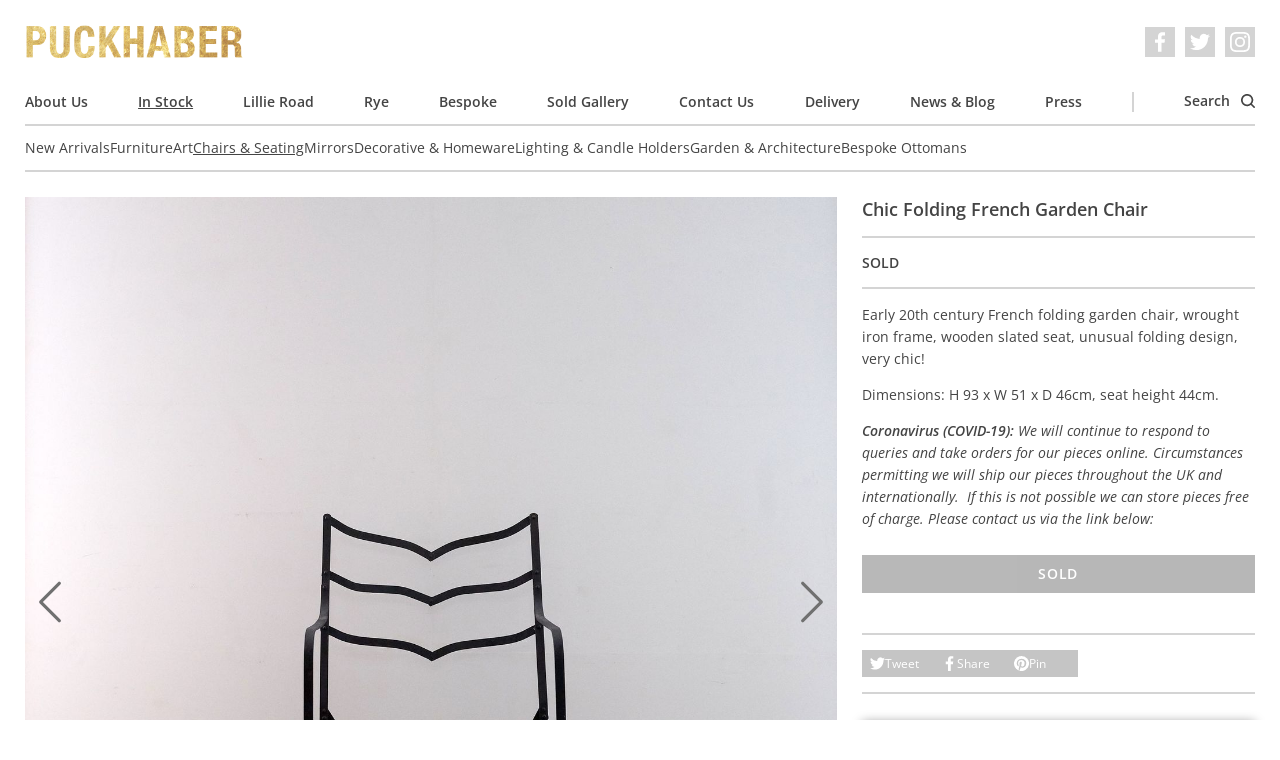

--- FILE ---
content_type: text/html; charset=utf-8
request_url: https://www.puckhaberdecorativeantiques.com/catalogue/chairs-seating/chic-folding-french-garden-chair/
body_size: 8121
content:

<!DOCTYPE html>
<html lang='en' dir='ltr' class='mod-no-js'>
    <head>
        <!-- basic meta -->
        <meta charset='utf-8'>
        <title> Chic Folding French Garden Chair &rsaquo; Puckhaber Decorative Antiques › specialists in decorative antiques for over 35 years, London and Rye</title>
        <meta http-equiv='X-UA-Compatible' content='IE=edge,chrome=1'>
        <meta http-equiv='imagetoolbar' content='no'>
        <meta name='viewport' content='width=device-width, initial-scale=1.0'>

        <!-- content meta -->
        <meta name='keywords' content='puckhaber, decorative, antiques, french, interior, furniture, paintings, art, artwork, original, originality, design, style, fashion, textiles, shows, fairs, rye, london'>
        
    <meta name='description' content='Early 20th century French folding garden chair, wrought iron frame, wooden slated seat, unusual folding design, very chic!

Dimensions: H 93 x W 51 x D 46cm, seat height 44cm.

Coronavirus (COVID-19):&amp;nbsp;We will continue to respond to queries and take orders for our pieces online. Circumstances permitting&amp;nbsp;we&amp;nbsp;will&amp;nbsp;ship our pieces throughout the UK and internationally. &amp;nbsp;If this is not possible we can store pieces free of charge.&amp;nbsp;Please contact us via the link below:'>
    <link rel='canonical' href='https://www.puckhaberdecorativeantiques.com/catalogue/chairs-seating/chic-folding-french-garden-chair/'>

        <meta name='author' content='James Tiplady for Puckhaber Decorative Antiques'>
        <meta name='distribution' content='Global'>
        <meta name='revisit-after' content='7 days'>
        <meta name='copyright' content='Copyright 2009-2026 Puckhaber Decorative Antiques'>
        <meta name='robots' content='FOLLOW,INDEX'>
        <meta name='google-site-verification' content='ExcmQYL7jdMzQ0V6tZo2Cx62RS6jBpUegeytfY6qBlQ'>

        <!-- feed, sitemap, favicon -->
        <link rel='alternate' type='application/rss+xml' title='Puckhaber Decorative Antiques Latest News' href='/feed/news/'>
        <link rel='sitemap' type='application/xml' title='Sitemap' href='/sitemap.xml'>
        <link rel='icon' href='/static/images/favicon.a9e146226e97.ico' sizes='any'>
        <link rel='icon' href='/static/images/favicon.0ecd28f135ec.png' type='image/png'>

        <!-- opengraph data -->
        
    <meta property='og:title' content='Chic Folding French Garden Chair at Puckhaber Decorative Antiques'>
    <meta property='og:description' content='Early 20th century French folding garden chair, wrought iron frame, wooden slated seat, unusual folding design, very chic!

Dimensions: H 93 x W 51 x D 46cm, seat height 44cm.

Coronavirus (COVID-19):&amp;nbsp;We will continue to respond to queries and take orders for our pieces online. Circumstances permitting&amp;nbsp;we&amp;nbsp;will&amp;nbsp;ship our pieces throughout the UK and internationally. &amp;nbsp;If this is not possible we can store pieces free of charge.&amp;nbsp;Please contact us via the link below:'>
    <meta property='og:url' content='https://www.puckhaberdecorativeantiques.com/catalogue/chairs-seating/chic-folding-french-garden-chair/'>
    
        <meta property='og:image' content='https://puckhaber-media.fra1.cdn.digitaloceanspaces.com/thumbnails/catalogue-item-image/unusual_folding_garden_chair_1.jpg.900x0_q85_crop.jpg'>
    

        <meta property='og:type' content='website'>
        <meta property='og:site_name' content='Puckhaber Decorative Antiques'>
        <meta property='fb:admins' content='526526396'>

        <!-- fonts and styles -->
        
<link rel="preload" href="/static/fonts/open-sans-v29-latin-regular.c416910cae8f.woff2" as="font" type="font/woff2" crossorigin>
<link rel="preload" href="/static/fonts/open-sans-v29-latin-regular.685ff80c19db.woff" as="font" type="font/woff" crossorigin>
<link rel="preload" href="/static/fonts/open-sans-v29-latin-600.f39b602d1b08.woff2" as="font" type="font/woff2" crossorigin>
<link rel="preload" href="/static/fonts/open-sans-v29-latin-600.17ab7850bd89.woff" as="font" type="font/woff" crossorigin>
<link rel="preload" href="/static/fonts/open-sans-v29-latin-italic.f9de65270027.woff2" as="font" type="font/woff2" crossorigin>
<link rel="preload" href="/static/fonts/open-sans-v29-latin-italic.a8dcbc314fd7.woff" as="font" type="font/woff" crossorigin>
<link rel="preload" href="/static/fonts/open-sans-v29-latin-600italic.e7c9d4c368c7.woff2" as="font" type="font/woff2" crossorigin>
<link rel="preload" href="/static/fonts/open-sans-v29-latin-600italic.7c874d12a975.woff" as="font" type="font/woff" crossorigin>

        
            <link rel='stylesheet' href='/static/css/screen.39926e3f4b12.css' media='all'>
        

        
            <script defer data-domain="puckhaberdecorativeantiques.com" data-api="/p/api/event" src="/p/js/script.js"></script>

        

        
    
    

    </head>
    <body>
        <!-- svg symbol library -->
        <svg width="0" height="0" style="position:absolute"><symbol stroke="currentColor" fill="currentColor" stroke-width="0" viewBox="0 0 16 16" id="chevron" xmlns="http://www.w3.org/2000/svg"><path fill-rule="evenodd" d="M4.646 1.646a.5.5 0 01.708 0l6 6a.5.5 0 010 .708l-6 6a.5.5 0 01-.708-.708L10.293 8 4.646 2.354a.5.5 0 010-.708z" stroke="none"/></symbol><symbol viewBox="0 0 16 16" id="close" xmlns="http://www.w3.org/2000/svg"><path d="M16 1.6L14.4 0 8 6.4 1.6 0 0 1.6 6.4 8 0 14.4 1.6 16 8 9.6l6.4 6.4 1.6-1.6L9.6 8z" fill="#fff"/></symbol><symbol viewBox="0 0 70.59 70.59" id="cross" xmlns="http://www.w3.org/2000/svg"><path d="M42.43 35.3L69.1 8.6a5.05 5.05 0 00-7.13-7.12L35.3 28.17 8.6 1.47a5.04 5.04 0 10-7.13 7.14l26.7 26.69-26.7 26.69a5.05 5.05 0 007.14 7.13l26.68-26.69L62 69.12a5.03 5.03 0 107.12-7.13l-26.68-26.7z"/></symbol><symbol viewBox="0 0 89 68.4" id="email" xmlns="http://www.w3.org/2000/svg"><path d="M86.5 0h-84A2.5 2.5 0 000 2.5v63.4a2.5 2.5 0 002.5 2.5h84a2.5 2.5 0 002.5-2.5V2.5A2.5 2.5 0 0086.5 0zM84 5v8.95L44.5 46.49 5 13.95V5h79zM5 63.4V20.43l37.91 31.23a2.5 2.5 0 003.18 0L84 20.43V63.4H5z"/></symbol><symbol viewBox="0 0 24 24" id="facebook" xmlns="http://www.w3.org/2000/svg"><path d="M22.68 0H1.32C.6 0 0 .6 0 1.32v21.36C0 23.4.6 24 1.32 24h11.5v-9.3H9.69v-3.6h3.13V8.4c0-3.1 1.9-4.79 4.66-4.79 1.32 0 2.46.1 2.8.15V7h-1.93c-1.5 0-1.79.72-1.79 1.77v2.3h3.58l-.46 3.64h-3.12V24h6.12c.73 0 1.32-.6 1.32-1.32V1.32C24 .6 23.4 0 22.68 0"/></symbol><symbol viewBox="0 0 24 24" id="facebook_alt" xmlns="http://www.w3.org/2000/svg"><path d="M9.494 23.8V13.036H5.871V8.87h3.623V5.744c0-3.589 2.2-5.544 5.394-5.544 1.528 0 2.846.116 3.24.174v3.75h-2.233c-1.736 0-2.072.834-2.072 2.048v2.663h4.143l-.532 4.212h-3.611V23.8"/></symbol><symbol viewBox="0 0 24 24" id="instagram" xmlns="http://www.w3.org/2000/svg"><path d="M12 0C8.74 0 8.33.01 7.05.07a8.85 8.85 0 00-2.91.56c-.79.3-1.46.72-2.13 1.38S.94 3.35.63 4.14c-.3.77-.5 1.64-.56 2.91C.01 8.33 0 8.74 0 12s.01 3.67.07 4.95c.06 1.27.26 2.15.56 2.91.3.79.72 1.46 1.38 2.13a5.87 5.87 0 002.13 1.38c.77.3 1.64.5 2.91.56 1.28.06 1.69.07 4.95.07s3.67-.01 4.95-.07a8.88 8.88 0 002.91-.56 5.9 5.9 0 002.13-1.38 5.86 5.86 0 001.38-2.13c.3-.77.5-1.64.56-2.91.06-1.28.07-1.69.07-4.95s-.01-3.67-.07-4.95a8.87 8.87 0 00-.56-2.91 5.89 5.89 0 00-1.38-2.13A5.85 5.85 0 0019.86.63c-.77-.3-1.64-.5-2.91-.56A83.63 83.63 0 0012 0zm0 2.16c3.2 0 3.58.02 4.85.07 1.17.06 1.8.25 2.23.42.56.21.96.47 1.38.9.42.41.68.81.9 1.37.16.43.36 1.06.4 2.23.07 1.27.08 1.65.08 4.85s-.02 3.58-.08 4.85a6.75 6.75 0 01-.42 2.23c-.22.56-.48.96-.9 1.38-.41.42-.82.68-1.38.9a6.5 6.5 0 01-2.23.4c-1.27.07-1.65.08-4.86.08-3.21 0-3.59-.02-4.86-.08a6.8 6.8 0 01-2.23-.42 3.72 3.72 0 01-1.38-.9 3.64 3.64 0 01-.9-1.38 6.81 6.81 0 01-.42-2.23 96.23 96.23 0 01-.06-4.84c0-3.2.01-3.6.06-4.87A6.8 6.8 0 012.6 4.9c.2-.57.48-.96.9-1.38.42-.42.8-.69 1.38-.9A6.64 6.64 0 017.1 2.2c1.27-.04 1.65-.06 4.86-.06l.04.03zm0 3.68a6.16 6.16 0 100 12.32 6.16 6.16 0 000-12.32zM12 16a4 4 0 110-8 4 4 0 010 8zm7.85-10.4a1.44 1.44 0 11-2.89 0 1.44 1.44 0 012.89 0z"/></symbol><symbol viewBox="0 0 16 10.667" id="menu" xmlns="http://www.w3.org/2000/svg"><path d="M0 10.667h16V8.889H0zm0-4.444h16V4.445H0zM0 0v1.778h16V0z" fill="#fff"/></symbol><symbol viewBox="0 0 24 24" id="pinterest" xmlns="http://www.w3.org/2000/svg"><path d="M12.02 0a11.99 11.99 0 00-4.37 23.15c-.1-.95-.2-2.4.04-3.44l1.4-5.96s-.35-.72-.35-1.78c0-1.66.96-2.9 2.16-2.9 1.03 0 1.52.76 1.52 1.68 0 1.03-.65 2.57-1 4-.28 1.18.6 2.16 1.78 2.16 2.13 0 3.77-2.25 3.77-5.5 0-2.85-2.06-4.86-5-4.86a5.19 5.19 0 00-5.41 5.2c0 1.03.39 2.14.88 2.74.1.12.12.22.09.34-.1.38-.3 1.2-.33 1.37-.06.22-.18.27-.4.16-1.5-.69-2.44-2.88-2.44-4.64 0-3.78 2.75-7.26 7.92-7.26 4.16 0 7.4 2.97 7.4 6.93 0 4.13-2.61 7.46-6.24 7.46-1.21 0-2.35-.63-2.76-1.38l-.75 2.85c-.27 1.04-1 2.35-1.5 3.14A12 12 0 1011.99.02l.04-.02z"/></symbol><symbol viewBox="0 0 86 86.1" id="search" xmlns="http://www.w3.org/2000/svg"><path d="M67.3 60.2A37.44 37.44 0 0037.5 0C16.8 0 0 16.8 0 37.5S16.8 75 37.5 75c8.5 0 16.4-2.9 22.7-7.7l17.3 17.3a4.85 4.85 0 007 0c2-2 2-5.1 0-7.1L67.3 60.2zM37.5 65C22.3 65 10 52.6 10 37.5S22.3 10 37.5 10 65 22.3 65 37.5 52.6 65 37.5 65z"/></symbol><symbol viewBox="0 0 24 24" id="twitter" xmlns="http://www.w3.org/2000/svg"><path d="M23.95 4.57a10 10 0 01-2.82.77 4.96 4.96 0 002.16-2.72c-.95.56-2 .96-3.12 1.19a4.92 4.92 0 00-8.38 4.48A13.93 13.93 0 011.63 3.16a4.92 4.92 0 001.52 6.57 4.9 4.9 0 01-2.23-.61v.06c0 2.38 1.7 4.37 3.95 4.82a5 5 0 01-2.21.09 4.94 4.94 0 004.6 3.42A9.87 9.87 0 010 19.54a14 14 0 007.56 2.21c9.05 0 14-7.5 14-13.98 0-.21 0-.42-.02-.63A9.94 9.94 0 0024 4.59l-.05-.02z"/></symbol></svg>

        <div class='cookie-banner l-container' data-component='cookie-banner'>
    Our website uses cookies. By continuing to browse, you agree to our use of cookies. For more information please see our <a href="/page/privacy-policy/">Privacy Policy</a>.
    <button class='cookie-banner__button button button--small' data-ref='button'>OK</button>
</div>

        <div class='l-container'>
            
                <header class='header' role='banner' data-component='header'>
    <div class='header__inner'>
        <button
            class='header__nav-toggle'
            type='button'
            aria-label='Toggle navigation'
            data-ref='nav-trigger'
        >
            <svg class='icon icon--menu' aria-hidden='true'><use xlink:href="#menu"></use></svg>
            <svg class='icon icon--close' aria-hidden='true'><use xlink:href="#close"></use></svg>
        </button>
        <em class='header__logo'>
            <a class='header__logo__link' href='/'>
                Puckhaber Decorative Antiques
            </a>
        </em>
        <ul
    class='social-list
          header__social-list
          '
>
    
    <li class='social-list__item'>
        <a
            class='social-list__item__link'
            href='https://www.facebook.com/Puckhaber-Decorative-Antiques-230855870274307/'
            target='_blank'
            rel='noopener noreferrer'
            aria-label='Facebook'
        >
            <svg class='icon' aria-hidden='true'><use xlink:href="#facebook_alt"></use></svg>
        </a>
    </li>
    <li class='social-list__item'>
        <a
            class='social-list__item__link'
            href='https://twitter.com/puckhaberdecor'
            target='_blank'
            rel='noopener noreferrer'
            aria-label='Twitter'
        >
            <svg class='icon' aria-hidden='true'><use xlink:href="#twitter"></use></svg>
        </a>
    </li>
    <li class='social-list__item'>
        <a
            class='social-list__item__link'
            href='https://instagram.com/puckhaberdecor'
            target='_blank'
            rel='noopener noreferrer'
            aria-label='Instagram'
        >
            <svg class='icon' aria-hidden='true'><use xlink:href="#instagram"></use></svg>
        </a>
    </li>
</ul>

    </div>

    <nav class='nav' role='navigation' data-ref='nav'>
        <ul class='nav__list'>
            
                <li class='nav__item'>
                    <a class='nav__link ' href='/page/about-us/'>
                        About Us
                    </a>
                </li>
            
                <li class='nav__item'>
                    <a class='nav__link is-active' href='/catalogue/'>
                        In Stock
                    </a>
                </li>
            
                <li class='nav__item'>
                    <a class='nav__link ' href='/page/lillie-road/'>
                        Lillie Road
                    </a>
                </li>
            
                <li class='nav__item'>
                    <a class='nav__link ' href='/page/rye/'>
                        Rye
                    </a>
                </li>
            
                <li class='nav__item'>
                    <a class='nav__link ' href='/page/bespoke/'>
                        Bespoke
                    </a>
                </li>
            
                <li class='nav__item'>
                    <a class='nav__link ' href='/catalogue/sold-gallery/'>
                        Sold Gallery
                    </a>
                </li>
            
                <li class='nav__item'>
                    <a class='nav__link ' href='/page/contact-us/'>
                        Contact Us
                    </a>
                </li>
            
                <li class='nav__item'>
                    <a class='nav__link ' href='/page/delivery/'>
                        Delivery
                    </a>
                </li>
            
                <li class='nav__item'>
                    <a class='nav__link ' href='/news/'>
                        News &amp; Blog
                    </a>
                </li>
            
                <li class='nav__item'>
                    <a class='nav__link ' href='/press/'>
                        Press
                    </a>
                </li>
            

            <li class='nav__item nav__item--separator'></li>
            <li class='nav__item nav__item--search'>
                <a class='nav__link' href='/catalogue/search/' data-ref='search-trigger'>
                    Search
                    <svg class='icon' aria-hidden='true'><use xlink:href="#search"></use></svg>
                </a>
            </li>
        </ul>

        
            <ul class='nav__list nav__list--secondary'>
                
                    <li class='nav__item'>
                        <a class='nav__link ' href='/catalogue/new-arrivals/'>
                            New Arrivals
                        </a>
                    </li>
                
                    <li class='nav__item'>
                        <a class='nav__link ' href='/catalogue/furniture/'>
                            Furniture
                        </a>
                    </li>
                
                    <li class='nav__item'>
                        <a class='nav__link ' href='/catalogue/art-prints/'>
                            Art
                        </a>
                    </li>
                
                    <li class='nav__item'>
                        <a class='nav__link is-active' href='/catalogue/chairs-seating/'>
                            Chairs &amp; Seating
                        </a>
                    </li>
                
                    <li class='nav__item'>
                        <a class='nav__link ' href='/catalogue/mirrors/'>
                            Mirrors
                        </a>
                    </li>
                
                    <li class='nav__item'>
                        <a class='nav__link ' href='/catalogue/decorative-items/'>
                            Decorative &amp; Homeware
                        </a>
                    </li>
                
                    <li class='nav__item'>
                        <a class='nav__link ' href='/catalogue/lighting-candle-holders/'>
                            Lighting &amp; Candle Holders
                        </a>
                    </li>
                
                    <li class='nav__item'>
                        <a class='nav__link ' href='/catalogue/garden-architecture/'>
                            Garden &amp; Architecture
                        </a>
                    </li>
                
                    <li class='nav__item'>
                        <a class='nav__link ' href='/catalogue/bespoke-ottomans/'>
                            Bespoke Ottomans
                        </a>
                    </li>
                
            </ul>
        

        

        <div class='nav__search-form-container' data-ref='search'>
            <form class='search-form' action='/catalogue/search/' method='get'>
    <input
        class='search-form__field field'
        type='text'
        name='q'
        placeholder='Search our catalogue'
        value=''
    >
    <button class='search-form__button button' type='submit'>
        Search
    </button>
</form>

        </div>
    </nav>
</header>

            

            
    <ul class='breadcrumb'>
        <li class='breadcrumb__item'>
            <a class='breadcrumb__link' href='/'>
                Home
            </a>
        </li>
        <li class='breadcrumb__item'>
            <a class='breadcrumb__link' href='/catalogue/'>
                In Stock
            </a>
        </li>
        <li class='breadcrumb__item'>
            <a class='breadcrumb__link' href='/catalogue/chairs-seating/'>
                Chairs &amp; Seating
            </a>
        </li>
        <li class='breadcrumb__item is-selected'>
            <a class='breadcrumb__link' href='/catalogue/chairs-seating/chic-folding-french-garden-chair/'>
                Chic Folding French Garden Chair
            </a>
        </li>
    </ul>

    <div class='item-detail'>
        <div itemscope itemtype='http://schema.org/Product'>
            <meta itemprop='name' content='Chic Folding French Garden Chair'>
            <div itemprop='brand' itemtype='https://schema.org/Brand' itemscope>
                <meta itemprop='name' content='Puckhaber'>
            </div>
            <meta itemprop='description' content='Early 20th century French folding garden chair, wrought iron frame, wooden slated seat, unusual folding design, very chic!

Dimensions: H 93 x W 51 x D 46cm, seat height 44cm.

Coronavirus (COVID-19):&amp;nbsp;We will continue to respond to queries and take orders for our pieces online. Circumstances permitting&amp;nbsp;we&amp;nbsp;will&amp;nbsp;ship our pieces throughout the UK and internationally. &amp;nbsp;If this is not possible we can store pieces free of charge.&amp;nbsp;Please contact us via the link below:'>
            <meta itemprop='productID' content='2605'>
            <meta itemprop='url' content='https://www.puckhaberdecorativeantiques.com/catalogue/chairs-seating/chic-folding-french-garden-chair/'>
            <meta itemprop='image' content='https://puckhaber-media.fra1.cdn.digitaloceanspaces.com/thumbnails/catalogue-item-image/unusual_folding_garden_chair_1.jpg.700x700_q80_crop.jpg'>
            <div itemprop='offers' itemscope itemtype='http://schema.org/Offer'>
                
                    <meta itemprop='category' content='443'>
                    <meta property='product:category' content='443'>
                
                <link itemprop='itemCondition' href='http://schema.org/RefurbishedCondition'>
                
                    <link itemprop='availability' href='http://schema.org/SoldOut'>
                
            </div>
        </div>

        <div class='item-detail__main-image'>
            
                <div class='item-detail__image-carousel' data-component='item-image-carousel'>
                    <ul class='item-detail__image-carousel__list'>
                        
                            <li class='item-detail__image-carousel__item' data-ref='item'>
                                <a href='https://puckhaber-media.fra1.cdn.digitaloceanspaces.com/catalogue-item-image/unusual_folding_garden_chair_1.jpg'
                                   class='item-detail__image-carousel__link'
                                   data-component='gallery-modal-link'
                                   data-gall='ProductDetail'>
                                    <img class='item-detail__image-carousel____image'
                                         src='https://puckhaber-media.fra1.cdn.digitaloceanspaces.com/thumbnails/catalogue-item-image/unusual_folding_garden_chair_1.jpg.350x350_q80_crop.jpg'
                                         srcset='https://puckhaber-media.fra1.cdn.digitaloceanspaces.com/thumbnails/catalogue-item-image/unusual_folding_garden_chair_1.jpg.350x350_q80_crop.jpg 350w,
                                                 https://puckhaber-media.fra1.cdn.digitaloceanspaces.com/thumbnails/catalogue-item-image/unusual_folding_garden_chair_1.jpg.700x700_q80_crop.jpg 700w,
                                                 https://puckhaber-media.fra1.cdn.digitaloceanspaces.com/thumbnails/catalogue-item-image/unusual_folding_garden_chair_1.jpg.1400x1400_q80_crop.jpg 1400w'
                                         sizes='(min-width: 1024px) 66vw,
                                                (min-width: 768px) 50vw,
                                                100vw'
                                         width='300'
                                         height='300'
                                         alt='Chic Folding French Garden Chair'>
                                </a>
                            </li>
                        
                            <li class='item-detail__image-carousel__item' data-ref='item'>
                                <a href='https://puckhaber-media.fra1.cdn.digitaloceanspaces.com/catalogue-item-image/unusual_folding_garden_chair_2.jpg'
                                   class='item-detail__image-carousel__link'
                                   data-component='gallery-modal-link'
                                   data-gall='ProductDetail'>
                                    <img class='item-detail__image-carousel____image'
                                         src='https://puckhaber-media.fra1.cdn.digitaloceanspaces.com/thumbnails/catalogue-item-image/unusual_folding_garden_chair_2.jpg.350x350_q80_crop.jpg'
                                         srcset='https://puckhaber-media.fra1.cdn.digitaloceanspaces.com/thumbnails/catalogue-item-image/unusual_folding_garden_chair_2.jpg.350x350_q80_crop.jpg 350w,
                                                 https://puckhaber-media.fra1.cdn.digitaloceanspaces.com/thumbnails/catalogue-item-image/unusual_folding_garden_chair_2.jpg.700x700_q80_crop.jpg 700w,
                                                 https://puckhaber-media.fra1.cdn.digitaloceanspaces.com/thumbnails/catalogue-item-image/unusual_folding_garden_chair_2.jpg.1400x1400_q80_crop.jpg 1400w'
                                         sizes='(min-width: 1024px) 66vw,
                                                (min-width: 768px) 50vw,
                                                100vw'
                                         width='300'
                                         height='300'
                                         alt='Chic Folding French Garden Chair'>
                                </a>
                            </li>
                        
                            <li class='item-detail__image-carousel__item' data-ref='item'>
                                <a href='https://puckhaber-media.fra1.cdn.digitaloceanspaces.com/catalogue-item-image/unusual_folding_garden_chair_3.jpg'
                                   class='item-detail__image-carousel__link'
                                   data-component='gallery-modal-link'
                                   data-gall='ProductDetail'>
                                    <img class='item-detail__image-carousel____image'
                                         src='https://puckhaber-media.fra1.cdn.digitaloceanspaces.com/thumbnails/catalogue-item-image/unusual_folding_garden_chair_3.jpg.350x350_q80_crop.jpg'
                                         srcset='https://puckhaber-media.fra1.cdn.digitaloceanspaces.com/thumbnails/catalogue-item-image/unusual_folding_garden_chair_3.jpg.350x350_q80_crop.jpg 350w,
                                                 https://puckhaber-media.fra1.cdn.digitaloceanspaces.com/thumbnails/catalogue-item-image/unusual_folding_garden_chair_3.jpg.700x700_q80_crop.jpg 700w,
                                                 https://puckhaber-media.fra1.cdn.digitaloceanspaces.com/thumbnails/catalogue-item-image/unusual_folding_garden_chair_3.jpg.1400x1400_q80_crop.jpg 1400w'
                                         sizes='(min-width: 1024px) 66vw,
                                                (min-width: 768px) 50vw,
                                                100vw'
                                         width='300'
                                         height='300'
                                         alt='Chic Folding French Garden Chair'>
                                </a>
                            </li>
                        
                            <li class='item-detail__image-carousel__item' data-ref='item'>
                                <a href='https://puckhaber-media.fra1.cdn.digitaloceanspaces.com/catalogue-item-image/unusual_folding_garden_chair_4.jpg'
                                   class='item-detail__image-carousel__link'
                                   data-component='gallery-modal-link'
                                   data-gall='ProductDetail'>
                                    <img class='item-detail__image-carousel____image'
                                         src='https://puckhaber-media.fra1.cdn.digitaloceanspaces.com/thumbnails/catalogue-item-image/unusual_folding_garden_chair_4.jpg.350x350_q80_crop.jpg'
                                         srcset='https://puckhaber-media.fra1.cdn.digitaloceanspaces.com/thumbnails/catalogue-item-image/unusual_folding_garden_chair_4.jpg.350x350_q80_crop.jpg 350w,
                                                 https://puckhaber-media.fra1.cdn.digitaloceanspaces.com/thumbnails/catalogue-item-image/unusual_folding_garden_chair_4.jpg.700x700_q80_crop.jpg 700w,
                                                 https://puckhaber-media.fra1.cdn.digitaloceanspaces.com/thumbnails/catalogue-item-image/unusual_folding_garden_chair_4.jpg.1400x1400_q80_crop.jpg 1400w'
                                         sizes='(min-width: 1024px) 66vw,
                                                (min-width: 768px) 50vw,
                                                100vw'
                                         width='300'
                                         height='300'
                                         alt='Chic Folding French Garden Chair'>
                                </a>
                            </li>
                        
                            <li class='item-detail__image-carousel__item' data-ref='item'>
                                <a href='https://puckhaber-media.fra1.cdn.digitaloceanspaces.com/catalogue-item-image/unusual_folding_garden_chair_5.jpg'
                                   class='item-detail__image-carousel__link'
                                   data-component='gallery-modal-link'
                                   data-gall='ProductDetail'>
                                    <img class='item-detail__image-carousel____image'
                                         src='https://puckhaber-media.fra1.cdn.digitaloceanspaces.com/thumbnails/catalogue-item-image/unusual_folding_garden_chair_5.jpg.350x350_q80_crop.jpg'
                                         srcset='https://puckhaber-media.fra1.cdn.digitaloceanspaces.com/thumbnails/catalogue-item-image/unusual_folding_garden_chair_5.jpg.350x350_q80_crop.jpg 350w,
                                                 https://puckhaber-media.fra1.cdn.digitaloceanspaces.com/thumbnails/catalogue-item-image/unusual_folding_garden_chair_5.jpg.700x700_q80_crop.jpg 700w,
                                                 https://puckhaber-media.fra1.cdn.digitaloceanspaces.com/thumbnails/catalogue-item-image/unusual_folding_garden_chair_5.jpg.1400x1400_q80_crop.jpg 1400w'
                                         sizes='(min-width: 1024px) 66vw,
                                                (min-width: 768px) 50vw,
                                                100vw'
                                         width='300'
                                         height='300'
                                         alt='Chic Folding French Garden Chair'>
                                </a>
                            </li>
                        
                            <li class='item-detail__image-carousel__item' data-ref='item'>
                                <a href='https://puckhaber-media.fra1.cdn.digitaloceanspaces.com/catalogue-item-image/unusual_folding_garden_chair_6.jpg'
                                   class='item-detail__image-carousel__link'
                                   data-component='gallery-modal-link'
                                   data-gall='ProductDetail'>
                                    <img class='item-detail__image-carousel____image'
                                         src='https://puckhaber-media.fra1.cdn.digitaloceanspaces.com/thumbnails/catalogue-item-image/unusual_folding_garden_chair_6.jpg.350x350_q80_crop.jpg'
                                         srcset='https://puckhaber-media.fra1.cdn.digitaloceanspaces.com/thumbnails/catalogue-item-image/unusual_folding_garden_chair_6.jpg.350x350_q80_crop.jpg 350w,
                                                 https://puckhaber-media.fra1.cdn.digitaloceanspaces.com/thumbnails/catalogue-item-image/unusual_folding_garden_chair_6.jpg.700x700_q80_crop.jpg 700w,
                                                 https://puckhaber-media.fra1.cdn.digitaloceanspaces.com/thumbnails/catalogue-item-image/unusual_folding_garden_chair_6.jpg.1400x1400_q80_crop.jpg 1400w'
                                         sizes='(min-width: 1024px) 66vw,
                                                (min-width: 768px) 50vw,
                                                100vw'
                                         width='300'
                                         height='300'
                                         alt='Chic Folding French Garden Chair'>
                                </a>
                            </li>
                        
                    </ul>
                    <div class='item-detail__image-carousel__controls'>
                        <button class='item-detail__image-carousel__button item-detail__image-carousel__button--prev' type='button' data-ref='prev' aria-label='Previous'>
                            <svg class='icon' aria-hidden='true'><use xlink:href="#chevron"></use></svg>
                        </button>
                        <button class='item-detail__image-carousel__button item-detail__image-carousel__button--next' type='button' data-ref='next' aria-label='Next'>
                            <svg class='icon' aria-hidden='true'><use xlink:href="#chevron"></use></svg>
                        </button>
                    </div>
                </div>
            
        </div>

        <div class='item-detail__details'>
            <div class='item-detail__details__section'>
                <h1 class='item-detail__title'>
                    Chic Folding French Garden Chair
                </h1>
            </div>
            <div class='item-detail__details__section'>
                <ul class='item-detail__detail-list'>
                    
                    <li class='item-detail__detail-list__item'>
                        
                            <strong>SOLD</strong>
                        
                    </li>
                    
                </ul>
                
            </div>
            <div class='item-detail__details__section'>
                <div class='item-detail__description'>
                    <p>Early 20th century French folding garden chair, wrought iron frame, wooden slated seat, unusual folding design, very chic!</p>

<p>Dimensions: H 93 x W 51 x D 46cm, seat height 44cm.</p>

<p><em><strong>Coronavirus (COVID-19):&nbsp;</strong>We will continue to respond to queries and take orders for our pieces online. Circumstances permitting&nbsp;we&nbsp;will&nbsp;ship our pieces throughout the UK and internationally. &nbsp;If this is not possible we can store pieces free of charge.&nbsp;Please contact us via the link below:</em></p>
                </div>
                
                    <button class='button button--block item-detail__button' disabled>
                        Sold
                    </button>
                
            </div>
            <div class='item-detail__details__section item-detail__details__section--extra-spacing'>
                <ul class='sharing-list' data-component='sharing-list'>
    <li class='sharing-list__item'>
        <a
            href='https://twitter.com/share?url=https%3A//www.puckhaberdecorativeantiques.com/catalogue/chairs-seating/chic-folding-french-garden-chair/&amp;via=puckhaberdecor&amp;text=Chic%20Folding%20French%20Garden%20Chair'
            class='sharing-list__link'
            data-ref='link'
        >
            <svg class='icon' aria-hidden='true'><use xlink:href="#twitter"></use></svg>
            Tweet
        </a>
    </li>
    <li class='sharing-list__item'>
        <a
            href='https://www.facebook.com/sharer/sharer.php?u=https%3A//www.puckhaberdecorativeantiques.com/catalogue/chairs-seating/chic-folding-french-garden-chair/'
            class='sharing-list__link'
            data-ref='link'
        >
            <svg class='icon' aria-hidden='true'><use xlink:href="#facebook_alt"></use></svg>
            Share
        </a>
    </li>
    <li class='sharing-list__item'>
        <a
            href='https://pinterest.com/pin/create/button/?url=https%3A//www.puckhaberdecorativeantiques.com/catalogue/chairs-seating/chic-folding-french-garden-chair/&amp;media=https%3A//www.puckhaberdecorativeantiques.comhttps%3A//puckhaber-media.fra1.cdn.digitaloceanspaces.com/thumbnails/catalogue-item-image/unusual_folding_garden_chair_1.jpg.900x0_q85_crop.jpg&amp;description=Chic%20Folding%20French%20Garden%20Chair'
            class='sharing-list__link'
            data-ref='link'
        >
            <svg class='icon' aria-hidden='true'><use xlink:href="#pinterest"></use></svg>
            Pin
        </a>
    </li>
</ul>

            </div>
            <div class='item-detail__details__section item-detail__details__section--extra-spacing'>
                <div class='item-detail__shipping-information'>
                    <h3 class='item-detail__shipping-information__heading'>
                        Shipping Information
                    </h3>
                    <p>
                        <strong>UK/Europe:</strong> We offer a professional and quick delivery service with trusted local and global couriers in order to deliver your purchased items from Puckhaber Decorative Antiques safely to your door.
                    </p>
                    <p>
                        <strong>International:</strong> We regularly send pieces abroad to our client base using internationally recognised shippers. The couriers we recommend are professional, reliable and offer an insured and secure service.
                    </p>
                    <a
                        href='/catalogue/chairs-seating/chic-folding-french-garden-chair/request-info/'
                        class='button button--block item-detail__button'
                        data-component='request-info-link'
                        data-vbtype='iframe'
                    >
                        Contact Us For A Quote
                    </a>
                </div>
            </div>
        </div>

        
            <ul class='item-detail__image-list'>
                
                    <li class='item-detail__image-list__item'>
                        <a href='https://puckhaber-media.fra1.cdn.digitaloceanspaces.com/catalogue-item-image/unusual_folding_garden_chair_2.jpg'
                           class='item-detail__image-list__link'
                           data-component='gallery-modal-link'
                           data-gall='ProductDetail'>
                            <img class='item-detail__image-list__image'
                                 src='https://puckhaber-media.fra1.cdn.digitaloceanspaces.com/thumbnails/catalogue-item-image/unusual_folding_garden_chair_2.jpg.300x300_q80_crop.jpg'
                                 srcset='https://puckhaber-media.fra1.cdn.digitaloceanspaces.com/thumbnails/catalogue-item-image/unusual_folding_garden_chair_2.jpg.300x300_q80_crop.jpg 300w,
                                         https://puckhaber-media.fra1.cdn.digitaloceanspaces.com/thumbnails/catalogue-item-image/unusual_folding_garden_chair_2.jpg.600x600_q80_crop.jpg 600w,
                                         https://puckhaber-media.fra1.cdn.digitaloceanspaces.com/thumbnails/catalogue-item-image/unusual_folding_garden_chair_2.jpg.1200x1200_q80_crop.jpg 1200w'
                                 sizes='(min-width: 768px) 33vw,
                                        100vw'
                                 width='300'
                                 height='300'
                                 alt='Chic Folding French Garden Chair'>
                        </a>
                    </li>
                
                    <li class='item-detail__image-list__item'>
                        <a href='https://puckhaber-media.fra1.cdn.digitaloceanspaces.com/catalogue-item-image/unusual_folding_garden_chair_3.jpg'
                           class='item-detail__image-list__link'
                           data-component='gallery-modal-link'
                           data-gall='ProductDetail'>
                            <img class='item-detail__image-list__image'
                                 src='https://puckhaber-media.fra1.cdn.digitaloceanspaces.com/thumbnails/catalogue-item-image/unusual_folding_garden_chair_3.jpg.300x300_q80_crop.jpg'
                                 srcset='https://puckhaber-media.fra1.cdn.digitaloceanspaces.com/thumbnails/catalogue-item-image/unusual_folding_garden_chair_3.jpg.300x300_q80_crop.jpg 300w,
                                         https://puckhaber-media.fra1.cdn.digitaloceanspaces.com/thumbnails/catalogue-item-image/unusual_folding_garden_chair_3.jpg.600x600_q80_crop.jpg 600w,
                                         https://puckhaber-media.fra1.cdn.digitaloceanspaces.com/thumbnails/catalogue-item-image/unusual_folding_garden_chair_3.jpg.1200x1200_q80_crop.jpg 1200w'
                                 sizes='(min-width: 768px) 33vw,
                                        100vw'
                                 width='300'
                                 height='300'
                                 alt='Chic Folding French Garden Chair'>
                        </a>
                    </li>
                
                    <li class='item-detail__image-list__item'>
                        <a href='https://puckhaber-media.fra1.cdn.digitaloceanspaces.com/catalogue-item-image/unusual_folding_garden_chair_4.jpg'
                           class='item-detail__image-list__link'
                           data-component='gallery-modal-link'
                           data-gall='ProductDetail'>
                            <img class='item-detail__image-list__image'
                                 src='https://puckhaber-media.fra1.cdn.digitaloceanspaces.com/thumbnails/catalogue-item-image/unusual_folding_garden_chair_4.jpg.300x300_q80_crop.jpg'
                                 srcset='https://puckhaber-media.fra1.cdn.digitaloceanspaces.com/thumbnails/catalogue-item-image/unusual_folding_garden_chair_4.jpg.300x300_q80_crop.jpg 300w,
                                         https://puckhaber-media.fra1.cdn.digitaloceanspaces.com/thumbnails/catalogue-item-image/unusual_folding_garden_chair_4.jpg.600x600_q80_crop.jpg 600w,
                                         https://puckhaber-media.fra1.cdn.digitaloceanspaces.com/thumbnails/catalogue-item-image/unusual_folding_garden_chair_4.jpg.1200x1200_q80_crop.jpg 1200w'
                                 sizes='(min-width: 768px) 33vw,
                                        100vw'
                                 width='300'
                                 height='300'
                                 alt='Chic Folding French Garden Chair'>
                        </a>
                    </li>
                
                    <li class='item-detail__image-list__item'>
                        <a href='https://puckhaber-media.fra1.cdn.digitaloceanspaces.com/catalogue-item-image/unusual_folding_garden_chair_5.jpg'
                           class='item-detail__image-list__link'
                           data-component='gallery-modal-link'
                           data-gall='ProductDetail'>
                            <img class='item-detail__image-list__image'
                                 src='https://puckhaber-media.fra1.cdn.digitaloceanspaces.com/thumbnails/catalogue-item-image/unusual_folding_garden_chair_5.jpg.300x300_q80_crop.jpg'
                                 srcset='https://puckhaber-media.fra1.cdn.digitaloceanspaces.com/thumbnails/catalogue-item-image/unusual_folding_garden_chair_5.jpg.300x300_q80_crop.jpg 300w,
                                         https://puckhaber-media.fra1.cdn.digitaloceanspaces.com/thumbnails/catalogue-item-image/unusual_folding_garden_chair_5.jpg.600x600_q80_crop.jpg 600w,
                                         https://puckhaber-media.fra1.cdn.digitaloceanspaces.com/thumbnails/catalogue-item-image/unusual_folding_garden_chair_5.jpg.1200x1200_q80_crop.jpg 1200w'
                                 sizes='(min-width: 768px) 33vw,
                                        100vw'
                                 width='300'
                                 height='300'
                                 alt='Chic Folding French Garden Chair'>
                        </a>
                    </li>
                
                    <li class='item-detail__image-list__item'>
                        <a href='https://puckhaber-media.fra1.cdn.digitaloceanspaces.com/catalogue-item-image/unusual_folding_garden_chair_6.jpg'
                           class='item-detail__image-list__link'
                           data-component='gallery-modal-link'
                           data-gall='ProductDetail'>
                            <img class='item-detail__image-list__image'
                                 src='https://puckhaber-media.fra1.cdn.digitaloceanspaces.com/thumbnails/catalogue-item-image/unusual_folding_garden_chair_6.jpg.300x300_q80_crop.jpg'
                                 srcset='https://puckhaber-media.fra1.cdn.digitaloceanspaces.com/thumbnails/catalogue-item-image/unusual_folding_garden_chair_6.jpg.300x300_q80_crop.jpg 300w,
                                         https://puckhaber-media.fra1.cdn.digitaloceanspaces.com/thumbnails/catalogue-item-image/unusual_folding_garden_chair_6.jpg.600x600_q80_crop.jpg 600w,
                                         https://puckhaber-media.fra1.cdn.digitaloceanspaces.com/thumbnails/catalogue-item-image/unusual_folding_garden_chair_6.jpg.1200x1200_q80_crop.jpg 1200w'
                                 sizes='(min-width: 768px) 33vw,
                                        100vw'
                                 width='300'
                                 height='300'
                                 alt='Chic Folding French Garden Chair'>
                        </a>
                    </li>
                
            </ul>
        
    </div>


            
                <footer class='footer' role='complementary'>
    <div class='footer__primary'>
        <div class='footer__column'>
            <div class='footer__header'>
                <em class='footer__logo'>
                    <a class='footer__logo__link' href='/'>
                        Puckhaber Decorative Antiques
                    </a>
                </em>
                <ul
    class='social-list
          footer__social-list
          social-list--gappy'
>
    
        <li class='social-list__item social-list__item--label'>
            Follow us:
        </li>
    
    <li class='social-list__item'>
        <a
            class='social-list__item__link'
            href='https://www.facebook.com/Puckhaber-Decorative-Antiques-230855870274307/'
            target='_blank'
            rel='noopener noreferrer'
            aria-label='Facebook'
        >
            <svg class='icon' aria-hidden='true'><use xlink:href="#facebook_alt"></use></svg>
        </a>
    </li>
    <li class='social-list__item'>
        <a
            class='social-list__item__link'
            href='https://twitter.com/puckhaberdecor'
            target='_blank'
            rel='noopener noreferrer'
            aria-label='Twitter'
        >
            <svg class='icon' aria-hidden='true'><use xlink:href="#twitter"></use></svg>
        </a>
    </li>
    <li class='social-list__item'>
        <a
            class='social-list__item__link'
            href='https://instagram.com/puckhaberdecor'
            target='_blank'
            rel='noopener noreferrer'
            aria-label='Instagram'
        >
            <svg class='icon' aria-hidden='true'><use xlink:href="#instagram"></use></svg>
        </a>
    </li>
</ul>

            </div>
        </div>
        <div class='footer__column'>
            <nav class='footer__nav' role='navigation'>
                <ul class='footer__nav__list'>
                    
                    <li class='footer__nav__item'>
                        <a class='footer__nav__link' href='/page/about-us/'>About Us</a>
                    </li>
                    
                    <li class='footer__nav__item'>
                        <a class='footer__nav__link' href='/catalogue/'>In Stock</a>
                    </li>
                    
                    <li class='footer__nav__item'>
                        <a class='footer__nav__link' href='/page/lillie-road/'>Lillie Road</a>
                    </li>
                    
                    <li class='footer__nav__item'>
                        <a class='footer__nav__link' href='/page/rye/'>Rye</a>
                    </li>
                    
                    <li class='footer__nav__item'>
                        <a class='footer__nav__link' href='/page/bespoke/'>Bespoke</a>
                    </li>
                    
                    <li class='footer__nav__item'>
                        <a class='footer__nav__link' href='/catalogue/sold-gallery/'>Sold Gallery</a>
                    </li>
                    
                    <li class='footer__nav__item'>
                        <a class='footer__nav__link' href='/page/contact-us/'>Contact Us</a>
                    </li>
                    
                    <li class='footer__nav__item'>
                        <a class='footer__nav__link' href='/page/delivery/'>Delivery</a>
                    </li>
                    
                    <li class='footer__nav__item'>
                        <a class='footer__nav__link' href='/news/'>News &amp; Blog</a>
                    </li>
                    
                    <li class='footer__nav__item'>
                        <a class='footer__nav__link' href='/press/'>Press</a>
                    </li>
                    
                    <li class='footer__nav__item'>
                        <a class='footer__nav__link' href='/page/privacy-policy/'>Privacy Policy</a>
                    </li>
                </ul>
            </nav>
        </div>
        <div class='footer__column'>
            <div class='footer__newsletter'>
                <h2 class='footer__newsletter__title'>
                    Newsletter
                </h2>
                <p class='footer__newsletter__copy'>
                    Why not sign up to our newsletter to be kept up-to-date with the latest news and new stock?
                </p>
                <form class='footer__newsletter__form form' action='/catalogue/subscribe/' method='post'>
                    <input type="hidden" name="csrfmiddlewaretoken" value="9dRkP0O2mguxGVeBkfoRVJ2NY69dKrcwJBNMAid5LUAzcCzlFaQjo09XGZ9ZCnuI">
                    <label class='footer__newsletter__label form__simple-label form__simple-label--first'>
                        <input type='checkbox' name='consent' required='required'> I consent to the use of my data as per the <a href="/page/privacy-policy/">Privacy Policy</a>
                    </label>
                    <input
                        class='footer__newsletter__field field'
                        type='email'
                        name='email'
                        placeholder='Your email address'
                        required='required'
                    >
                    <button class='footer__newsletter__button button' type='submit'>Subscribe</button>
                </form>
            </div>
        </div>
    </div>
    <div class='footer__secondary'>
        <ul class='footer__location-list'>
            
                <li class='footer__location-list__item'>
                    <a href='https://goo.gl/maps/2jc2BFipMrNYfSY87' target='_blank' rel='noopener noreferrer'>
                        Puckhaber, 281 Lillie Road, London, SW6 7LL
                    </a>
                    <a href='tel:+44 (0)20 3304 7327'>Tel. +44 (0)20 3304 7327</a>
                </li>
            
                <li class='footer__location-list__item'>
                    <a href='https://goo.gl/maps/Xntz7JpRyWz895UR6' target='_blank' rel='noopener noreferrer'>
                        Puckhaber, The Shop, 1 High Street, Rye, East Sussex, TN31 7JE
                    </a>
                    <a href='tel:+44 (0)1797 458182'>Tel. +44 (0)1797 458182</a>
                </li>
            
        </ul>
    </div>
    <div class='footer__tertiary'>
        <p class='footer__copyright'>
            <span>&copy; 2026 Puckhaber Decorative Antiques</span>
            <span class='separator'>&mdash;</span>
            <span>Website by <a href='http://tiplady.io/' target='_blank' rel='noopener noreferrer'>James Tiplady</a></span>
        </p>
    </div>
</footer>

            

            
                
<div class='newsletter-toast-wrapper'>
    <div class='newsletter-toast-wrapper__inner'>
        <div class='newsletter-toast' data-component='newsletter-toast'>
            <h2 class='newsletter-toast__heading'>
                The Puckhaber Newsletter
            </h2>
            <p class='newsletter-toast__copy'>
                Subcribe to our newsletter and you’ll be the first to know about our new arrivals and shop events.
            </p>
            <form
                class='newsletter-toast__form form'
                action='/catalogue/subscribe/'
                method='post'
            >
                <input type="hidden" name="csrfmiddlewaretoken" value="9dRkP0O2mguxGVeBkfoRVJ2NY69dKrcwJBNMAid5LUAzcCzlFaQjo09XGZ9ZCnuI">
                <input
                    class='newsletter-toast__field field'
                    type='email'
                    name='email'
                    placeholder='Your email address'
                    required='required'
                >
                <label class='form__simple-label'>
                    <input type='checkbox' name='consent' required='required'> I consent to the use of my data as per the <a href="/page/privacy-policy/">Privacy Policy</a>
                </label>
                <button class='newsletter-toast__button button' type='submit'>
                    Subscribe
                </button>
                <button class='newsletter-toast__button button button--secondary' type='button' data-ref='close'>
                    No thanks
                </button>
            </form>
            <button class='newsletter-toast__close' data-ref='close' aria-label='Close'>
                <svg class='icon' aria-hidden='true'><use xlink:href="#cross"></use></svg>
            </button>
        </div>
    </div>
</div>

            
        </div>

        <!-- main application scripts -->
        <script src='/static/js/app.bundle.de6f23db7178.js'></script>
        
    </body>
</html>
